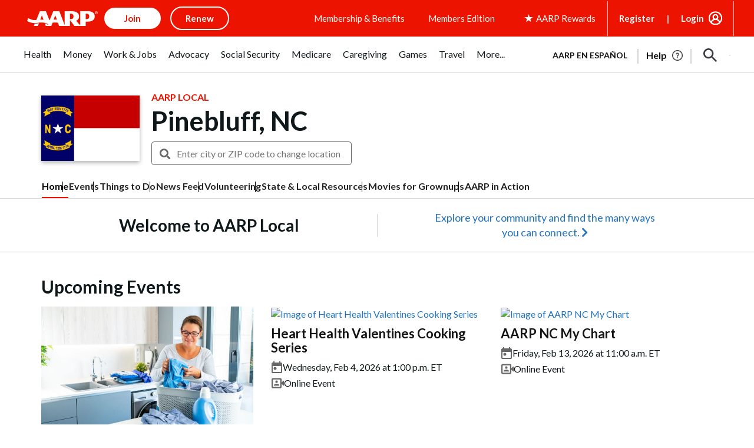

--- FILE ---
content_type: text/html; charset=utf-8
request_url: https://www.google.com/recaptcha/api2/aframe
body_size: 266
content:
<!DOCTYPE HTML><html><head><meta http-equiv="content-type" content="text/html; charset=UTF-8"></head><body><script nonce="ooronCq29Nxr2iqGjVkmUA">/** Anti-fraud and anti-abuse applications only. See google.com/recaptcha */ try{var clients={'sodar':'https://pagead2.googlesyndication.com/pagead/sodar?'};window.addEventListener("message",function(a){try{if(a.source===window.parent){var b=JSON.parse(a.data);var c=clients[b['id']];if(c){var d=document.createElement('img');d.src=c+b['params']+'&rc='+(localStorage.getItem("rc::a")?sessionStorage.getItem("rc::b"):"");window.document.body.appendChild(d);sessionStorage.setItem("rc::e",parseInt(sessionStorage.getItem("rc::e")||0)+1);localStorage.setItem("rc::h",'1768733744031');}}}catch(b){}});window.parent.postMessage("_grecaptcha_ready", "*");}catch(b){}</script></body></html>